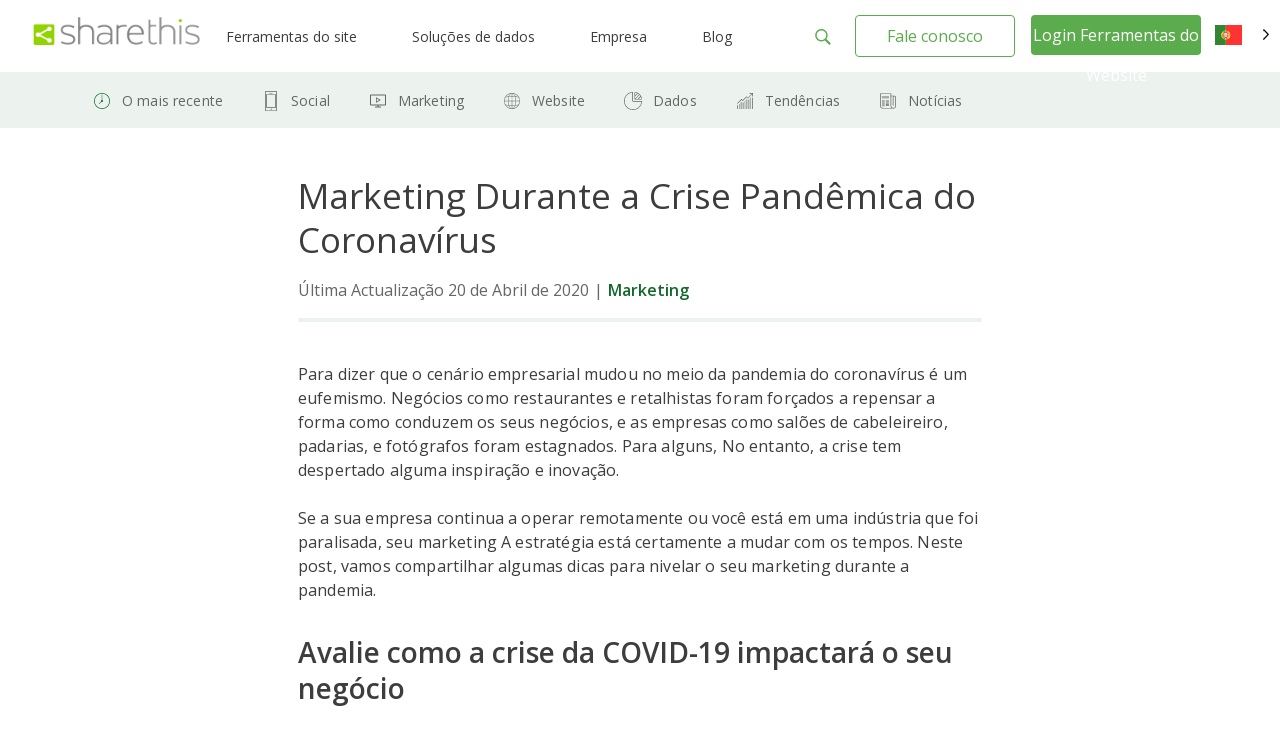

--- FILE ---
content_type: image/svg+xml
request_url: https://sharethis.imgix.net/2021/09/Pie-chart.svg?fm=webp&auto=compress&w=800q=1
body_size: 531
content:
<?xml version="1.0" encoding="utf-8"?>
<svg xmlns="http://www.w3.org/2000/svg" width="24" height="24" viewBox="0 0 24 24" fill="none">
<path fill-rule="evenodd" clip-rule="evenodd" d="M20.9783 12.63C20.6549 17.3066 16.7588 21 12 21C7.02944 21 3 16.9706 3 12C3 7.24123 6.69338 3.34509 11.37 3.02171C11.5781 3.00732 11.7882 3 12 3V12L21 12C21 12.2118 20.9927 12.4219 20.9783 12.63ZM11.5545 12.4455C11.4364 12.3274 11.37 12.1671 11.37 12V3.65335C7.04164 3.97545 3.63 7.58931 3.63 12C3.63 16.6226 7.37738 20.37 12 20.37C16.4107 20.37 20.0245 16.9584 20.3466 12.63L12 12.63C11.8329 12.63 11.6727 12.5637 11.5545 12.4455Z" fill="#666666"/>
<path fill-rule="evenodd" clip-rule="evenodd" d="M13.4849 7.05028C13.4849 7.05053 13.4849 7.05003 13.4849 7.05028V3.45004C13.4849 3.28918 13.6061 3.15416 13.7661 3.13687L13.7999 3.45004C13.7661 3.13687 13.7659 3.13688 13.7661 3.13687L13.7676 3.1367L13.7701 3.13644L13.7777 3.13571L13.8034 3.13353C13.825 3.13185 13.8556 3.12982 13.8945 3.12807C13.9723 3.12458 14.0833 3.12224 14.222 3.12626C14.4992 3.13428 14.8883 3.16772 15.3443 3.26872C16.2571 3.47093 17.4401 3.94478 18.5227 5.0273C19.7589 6.26357 20.3458 7.551 20.6225 8.53407C20.7607 9.025 20.8214 9.43968 20.8475 9.73418C20.8606 9.88149 20.865 9.99894 20.866 10.0811C20.8666 10.1222 20.8663 10.1545 20.8658 10.1773L20.865 10.2043L20.8647 10.2123L20.8646 10.2149L20.8645 10.2159C20.8645 10.216 20.8645 10.2166 20.5499 10.2L20.8645 10.2159C20.8557 10.3832 20.7174 10.515 20.5499 10.515H13.7999C13.6259 10.515 13.4849 10.374 13.4849 10.2V7.05028ZM14.1149 3.75431C14.1427 3.75455 14.1724 3.75508 14.2038 3.75599C14.4479 3.76306 14.7969 3.79274 15.208 3.88381C15.5117 3.95107 15.8489 4.05172 16.2029 4.20143L14.1149 6.28943V3.75431ZM14.1149 9.43943V7.18039L16.7227 4.57265C16.7484 4.54688 16.7688 4.51776 16.7838 4.48668C17.2131 4.72846 17.6532 5.04879 18.0772 5.47278C18.0779 5.47352 18.0786 5.47425 18.0794 5.47499C18.0786 5.47572 18.0779 5.47644 18.0772 5.47717L14.1149 9.43943ZM14.5603 9.88504H16.8193L19.4272 7.27717C19.4287 7.27562 19.4303 7.27409 19.4319 7.27257C19.1982 6.84166 18.8968 6.38989 18.508 5.93726L14.5603 9.88504ZM19.7223 7.87303L17.7103 9.88504H20.2274C20.2254 9.85528 20.223 9.8235 20.22 9.78979C20.1968 9.52882 20.1423 9.15318 20.0161 8.70474C19.944 8.44877 19.8486 8.16896 19.7223 7.87303Z" fill="#666666"/>
</svg>